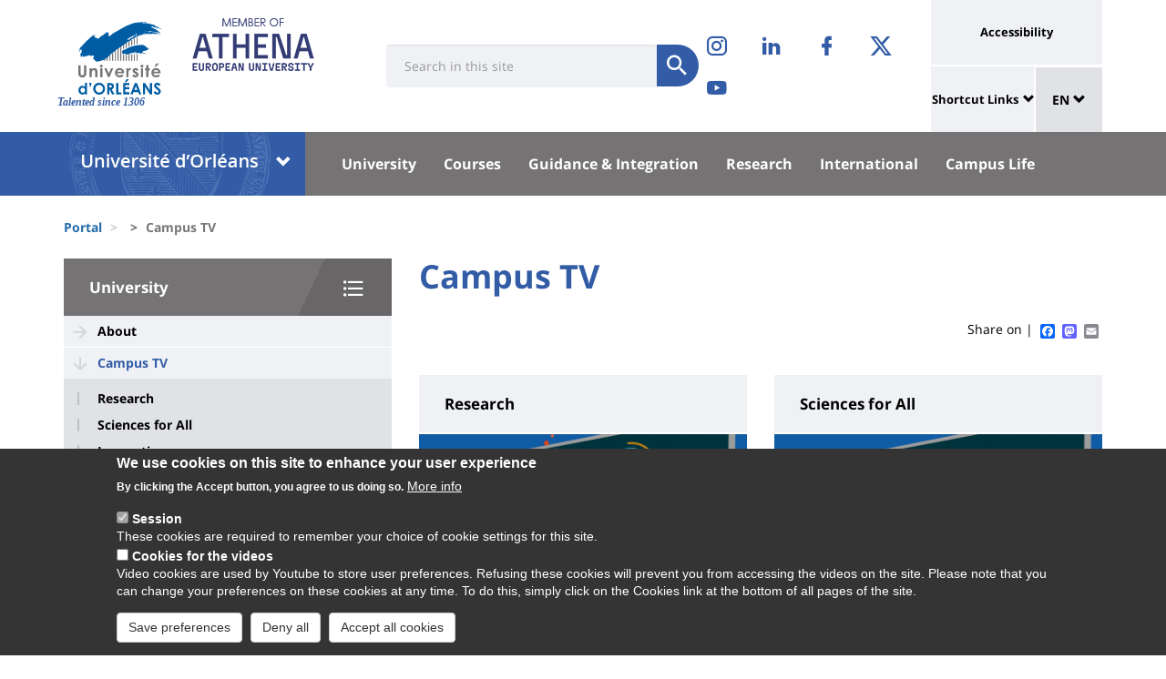

--- FILE ---
content_type: text/html; charset=UTF-8
request_url: https://www.univ-orleans.fr/en/node/6449
body_size: 15774
content:
<!DOCTYPE html>
<html  lang="en" dir="ltr" prefix="og: https://ogp.me/ns#">
  <head>
    <meta charset="utf-8" />
<link rel="canonical" href="https://www.univ-orleans.fr/fr/univ/universite/campus-tv" />
<meta property="og:site_name" content="Orleans University" />
<meta property="og:title" content="Campus TV" />
<meta name="twitter:card" content="summary" />
<meta name="twitter:title" content="Campus TV | Orleans University" />
<meta name="MobileOptimized" content="width" />
<meta name="HandheldFriendly" content="true" />
<meta name="viewport" content="width=device-width, initial-scale=1.0" />
<style>div#sliding-popup, div#sliding-popup .eu-cookie-withdraw-banner, .eu-cookie-withdraw-tab {background: #0779bf} div#sliding-popup.eu-cookie-withdraw-wrapper { background: transparent; } #sliding-popup h1, #sliding-popup h2, #sliding-popup h3, #sliding-popup p, #sliding-popup label, #sliding-popup div, .eu-cookie-compliance-more-button, .eu-cookie-compliance-secondary-button, .eu-cookie-withdraw-tab { color: #ffffff;} .eu-cookie-withdraw-tab { border-color: #ffffff;}</style>
<link rel="icon" href="/themes/custom/univ/favicon.ico" type="image/vnd.microsoft.icon" />
<link rel="alternate" hreflang="fr" href="https://www.univ-orleans.fr/fr/univ/universite/campus-tv" />
<script>window.a2a_config=window.a2a_config||{};a2a_config.callbacks=[];a2a_config.overlays=[];a2a_config.templates={};</script>

    <title>Campus TV | Orleans University</title>
    <link rel="stylesheet" media="all" href="/upload/public/css/css_JcDUNqiqHMcypkPFbKSOWygkPRhu2LB-WNbRMQp1Kms.css?delta=0&amp;language=en&amp;theme=univ&amp;include=eJxtzMEKwjAMxvGH8doZUPQuPkhJ23SUtcloM6Vv73DDg3r75xf4MAQV5A64xzFWYTVeZEpk_drEal0WP1GFjYedh53N2km7peIogMdZk7ChxX5WypwTsif4hzZQxCWrab0pFXDYyCycHnA4ny7323U7xiwO89C058Tj29aRSt-PJ7kotVgnok0rzvAjL1yzYAU" />
<link rel="stylesheet" media="all" href="/upload/public/css/css_IbSlFNv8_xqaLfYPTmQg8Bkz3X9L6Qmn8gIqPHW6n1o.css?delta=1&amp;language=en&amp;theme=univ&amp;include=eJxtzMEKwjAMxvGH8doZUPQuPkhJ23SUtcloM6Vv73DDg3r75xf4MAQV5A64xzFWYTVeZEpk_drEal0WP1GFjYedh53N2km7peIogMdZk7ChxX5WypwTsif4hzZQxCWrab0pFXDYyCycHnA4ny7323U7xiwO89C058Tj29aRSt-PJ7kotVgnok0rzvAjL1yzYAU" />

    
  </head>
  <body class="path-node page-node-type-univ-page-landing has-glyphicons">
    <a href="#main-content" class="visually-hidden focusable skip-link">
      Skip to main content
    </a>
    
      <div class="dialog-off-canvas-main-canvas" data-off-canvas-main-canvas>
    
<header class="header">
    <div class="container">
    <div class="header-top">
      <div class="header-left">
        <div class="row">
                                      <div class="region region-top">
    <section id="block-sitebranding" class="block block-system block-system-branding-block">
    <h2 class="sr-only sr-only-focusable">Site branding</h2>
        <div class="site-logo">
                    <div class="univ-logo">
                <a href="/en" title="Home" rel="home">
                    <img class="univ-img img-responsive" src="/themes/custom/univ/logo.svg" alt="Home" />
                </a>
            </div>
                            <div class="univ-slogan ">
                <p>Talented since 1306</p>
            </div>
            </div>
    <div class="site-image">
        <img src="/themes/custom/univ/images/athena.png" />
    </div>
</section>

<section class="form-inline block block-univ-group block-search-block" data-drupal-selector="univ-search-form" id="block-universiterecherche">
    <h2 class="sr-only sr-only-focusable">Université : Recherche</h2>
        <button type="button" class="search-link menu-responsive-button" data-toggle="collapse" data-target=".univ-search">
    <span class="glyphicon glyphicon-search">
        <i class="sr-only">responsive search button</i>
    </span>
    </button>

    <button type="button" id="open-menu-responsive" class="navbar-toggle collapsed menu-responsive-button" data-toggle="collapse" data-target="#navbar-collapse-main-menu">
    <span class="mdi-menu">
        <i class="sr-only">responsive menu button</i>
    </span>
    </button>
    <div class="univ-search collapse" role="search" aria-expanded="false"><form action="/en/node/6449" method="post" id="univ-search-form" accept-charset="UTF-8">
  <div class="univ-search-box form-group mb-2"><div class="form-item js-form-item form-type-textfield js-form-type-textfield form-item-search-api-fulltext js-form-item-search-api-fulltext form-group">
      <label class="sr-only control-label" for="edit-search-api-fulltext">Search</label>
  
  
  <input class="form-text form-control" placeholder="Search in this site" required="true" data-drupal-selector="edit-search-api-fulltext" type="text" id="edit-search-api-fulltext" name="search_api_fulltext" value="" size="30" maxlength="128" />

  
  
  </div>
</div><div class="univ-search-action form-group mb-2"><button class="form-submit button js-form-submit btn-primary btn" data-twig-suggestion="search" data-drupal-selector="edit-submit" type="submit" id="edit-submit" name="op" value="Submit"><span class="sr-only sr-only-focusable">Submit</span></button></div><input autocomplete="off" data-drupal-selector="form-ozsbzimp-y2prz9jvrmhwnobhc0-hukdsfq1wlllocq" type="hidden" name="form_build_id" value="form-OZsbZimP-y2Prz9JVRmHwNObhc0_hUkDSFq1WLLloCQ" /><input data-drupal-selector="edit-univ-search-form" type="hidden" name="form_id" value="univ_search_form" />
</form>
</div>
</section>

<section id="block-reseauxsociaux" class="block block-univ-group block-group-social-media-block clearfix">
    <h2 class="sr-only sr-only-focusable">Réseaux sociaux</h2>
        <div class="univ-social-media" >
    <ul class="list-inline">
                    <li>
                <a href="https://www.instagram.com/univ_orleans/" title="Instagram" class="mdi-instagram" target="_blank">
                    <span class="icon sr-only">Instagram</span>
                </a>
            </li>
                    <li>
                <a href="https://www.linkedin.com/school/universite-orleans/" title="LinkedIn" class="mdi-linkedin" target="_blank">
                    <span class="icon sr-only">LinkedIn</span>
                </a>
            </li>
                    <li>
                <a href="https://fr-fr.facebook.com/univorleans/" title="Facebook" class="mdi-facebook" target="_blank">
                    <span class="icon sr-only">Facebook</span>
                </a>
            </li>
                    <li>
                <a href="https://twitter.com/Univ_Orleans" title="Twitter" class="mdi-twitter" target="_blank">
                    <span class="icon sr-only">Twitter</span>
                </a>
            </li>
                    <li>
                <a href="https://www.youtube.com/user/univorleans" title="Youtube" class="mdi-youtube-play" target="_blank">
                    <span class="icon sr-only">Youtube</span>
                </a>
            </li>
            </ul>
</div>

</section>


  </div>

                              </div>
      </div>
            <div class="header-right">
                                <div class="region region-header">
    <section id="block-universityaccessibilitylink" class="block block-univ-group block-accessibility-block clearfix">
    <h2 class="sr-only sr-only-focusable">Université : lien vers page accessibilité</h2>
        <div class="univ-accessibility"><a href="/en/accessibilite">Accessibility</a></div>
</section>

<section id="block-universityshortcutlinks" class="block block-univ-group block-group-shortcut-block clearfix">
    <h2 class="sr-only sr-only-focusable">University : Shortcut Links</h2>
        <div class="dropdown"><p><a class="dropdown-toggle" href="#collapseMenuRapide" aria-controls="collapseMenuRapide" data-toggle="collapse">Shortcut Links</a></p><div class="dropdown-menu collapse" id="collapseMenuRapide"><div class="container"><div class="row"><div class="col-md-8"><div class="shortcut-block col-md-6"><h2><button aria-expanded="false" data-target="#bs-navbar-collapse-composantes" data-toggle="collapse" type="button">Composantes</button></h2><div class="collapse" id="bs-navbar-collapse-composantes"><a href="/deg">Law, Economics, Management</a><br><a href="/lettres">Humanities, Languages and Social Sciences</a><br><a href="/sciences-techniques">Science and Technology</a><br><a href="/inspe">INSPE</a><br><a href="/medecine-orleans">Médecine Orléans</a><br><a href="/polytech">Polytech Orléans</a><br><a href="/iut-orleans">Orléans IUT</a><br><a href="/iut-bourges">Bourges IUT</a><br><a href="/iut-indre">Indre IUT</a><br><a href="/iut-chartres">Chartres IUT</a><br><a href="/osuc">OSUC - Observatory of Sciences of the Universe in the Centre region</a><br><a href="/euk-cvl">EUKCVL</a></div></div><div class="shortcut-block col-md-6"><h2><button aria-expanded="false" data-target="#bs-navbar-collapse-labo" data-toggle="collapse" type="button">Laboratoires par pôle</button></h2><div class="collapse" id="bs-navbar-collapse-labo"><a href="https://www.univ-orleans.fr/en/univ/research/laboratories-and-structures/energy-materials-earth-space-system">Labs of the "Energy, Materials, Earth-Space System" pole</a><br><a href="https://www.univ-orleans.fr/en/univ/recherche/laboratoires-et-structures/hcs">Labs of the "Humanities, Cultures, Societies" pole</a><br><a href="https://www.univ-orleans.fr/en/univ/research/laboratories-and-structures/modelling-systems-languages">Labs of the "Modelling, Systems, Languages" pole</a><br><a href="https://www.univ-orleans.fr/en/univ/research/laboratories-and-structures/biology-biochemistry">Labs of the "Biology, Biochemistry" pole</a><br><a href="https://www.univ-orleans.fr/en/univ/research/laboratories-and-structures/federations-organisational-structures">Research Federations</a></div></div><div class="shortcut-block col-md-6"><h2><button aria-expanded="false" data-target="#bs-navbar-collapse-autres" data-toggle="collapse" type="button">Autres services et instituts</button></h2><div class="collapse" id="bs-navbar-collapse-autres"><a href="/culture">Le Bouillon</a><br><a href="/idf">French Institute</a><br><a href="/sefco">Professional Training</a><br><a href="/utlo">Free-time University Orléans</a><br><a href="/sport">Sport</a></div></div></div><div class="col-md-4"><div class="shortcut-block" id="menu--block--tools"><h2><button aria-expanded="false" data-target="#bs-navbar-collapse-tools" data-toggle="collapse" type="button">Outils</button></h2><div class="collapse" id="bs-navbar-collapse-tools">&nbsp;</div></div><div class="shortcut-block" id="menu--block--socials"><h2><button aria-expanded="false" data-target="#bs-navbar-collapse-socials" data-toggle="collapse" type="button">Suivez-nous sur les réseaux sociaux</button></h2><div class="collapse" id="bs-navbar-collapse-socials">&nbsp;</div></div></div></div></div></div></div><!-- Matomo --><script>
  var _paq = window._paq = window._paq || [];
  /* tracker methods like "setCustomDimension" should be called before "trackPageView" */
  _paq.push(['trackPageView']);
  _paq.push(['enableLinkTracking']);
  (function() {
    var u="https://statsweb.univ-orleans.fr/";
    _paq.push(['setTrackerUrl', u+'matomo.php']);
    _paq.push(['setSiteId', '10']);
    var d=document, g=d.createElement('script'), s=d.getElementsByTagName('script')[0];
    g.async=true; g.src=u+'matomo.js'; s.parentNode.insertBefore(g,s);
  })();
</script><!-- End Matomo Code --><p>&nbsp;</p>
</section>

<nav role="navigation" aria-labelledby="block-universitemenuliensutiles-menu" id="block-universitemenuliensutiles">
    <h2 class="sr-only sr-only-focusable">University : Application links</h2>
            
<div class="menu-liens-utiles">
                <ul class="nav">
                                                                <li>
                    <a href="http://ent.univ-orleans.fr" class="ent" target="_blank" title="Opens the ENT in a new tab">ENT</a>
                                                </li>
                                                                <li>
                    <a href="https://www.univ-orleans.fr/annuaire" class="annuaire" target="_blank" title="Opens the directory in a new tab">Directory</a>
                                                </li>
                                                                <li>
                    <a href="https://scd.univ-orleans.fr/" class="biblio" target="_blank" title="Opens a new tab to access the libraries">Library</a>
                                                </li>
                                                                <li>
                    <a href="/en/culture" class="culture" title="Opens the Bouillon site in a new tab" data-drupal-link-system-path="group/108/home">Culture</a>
                                                </li>
                    </ul>
    
</div>

<script>
document.addEventListener('DOMContentLoaded', () => {
  //Block
  let tools = document.getElementById('block-universitemenuliensutiles');
  let socials = document.getElementById('block-reseauxsociaux');
  let socialsClone = socials.cloneNode(true);

  //Menu Rapide
  let menuTools = document.getElementById('menu--block--tools');
  let menuSocials = document.getElementById('menu--block--socials');
  tools.style.display = 'block';
  menuTools.querySelector('.collapse').insertAdjacentElement('afterbegin', tools);
  menuSocials.querySelector('.collapse').insertAdjacentElement('afterbegin', socialsClone);

  let firstMenu = document.querySelector('#collapseMenuRapide .shortcut-block:first-child');

  document.querySelectorAll('.header-right .univ-social-media a').forEach((event) => {
    event.innerHTML = event.getAttribute('title');
  });
  let block = document.querySelector('.block-group-shortcut-block');
  let allButton = block.querySelectorAll('h2 button');
  menuAccesDirect();
  window.addEventListener('resize', menuAccesDirect);

  function menuAccesDirect () {
    if (window.matchMedia('(min-width: 1024px)').matches) {
      //Move tools in desktop
      menuSocials.before(menuTools);

      //Open Collpase Desktop
      allButton.forEach(function (event) {
        let button = event;
        button.setAttribute('aria-expanded', true);
        button.style.pointerEvents = 'none';
        let collapse = event.closest('.shortcut-block').querySelector('.collapse');
        collapse.setAttribute('aria-expanded', true);
        collapse.classList.add('in');
        collapse.style.height = null;
      });
    } else {
      //Move tools in mobile
      firstMenu.before(menuTools);

      //Close Collpase Desktop
      allButton.forEach(function (event) {
        let button = event;
        button.setAttribute('aria-expanded', false);
        button.style.pointerEvents = 'initial';
        let collapse = event.closest('.shortcut-block').querySelector('.collapse');
        collapse.setAttribute('aria-expanded', false);
        collapse.classList.remove('in');
        collapse.style.height = null;
      });


      let buttonTools = menuTools.querySelector('h2 button');
      buttonTools.setAttribute('aria-expanded', true);
      buttonTools.style.pointerEvents = 'none';
      let collapseTools = menuTools.querySelector('#bs-navbar-collapse-tools');
      collapseTools.setAttribute('aria-expanded', true);
      collapseTools.classList.add('in');
      collapseTools.style.height = null;
    }
  }


});
</script>
    </nav>
<section class="language-switcher-language-url block block-language block-language-blocklanguage-interface clearfix" id="block-language-dropdown" role="navigation">
    <h2 class="sr-only sr-only-focusable">Sélecteur de langue</h2>
        
<div class="dropdown block-language-dropdown">
    <button type="button" class="btn btn-primary dropdown-toggle" data-toggle="dropdown">
        EN
        <span class="glyphicon glyphicon-chevron-down"></span>
    </button>
    <ul class="dropdown-menu"><li class="dropdown-item"><a href="/fr/univ/universite/campus-tv" class="language-link" hreflang="fr" data-drupal-link-system-path="node/6449">FR</a></li></ul>
</div>

</section>


  </div>

                        </div>
    </div>
  </div>
    <div class="header-bottom">
                  <div class="header-composante">
          <div class="container">
            <div class="row">
                <div class="region region-navigation">
    <section id="block-universiteblocklistedescomposantes" class="block block-univ-group block-group-composantes-block clearfix">
    <h2 class="sr-only sr-only-focusable">Université : Block liste des composantes</h2>
        <div class="composante-block">
    <div class="dropdown" id="univ-list-composantes">
        <button type="button" class="btn btn-primary dropdown-toggle" data-toggle="dropdown">
                            <img src="/upload/public/media/logo/logo11.png" class="composante-logo" alt="logo" />
                        <span class="glyphicon glyphicon-chevron-down"></span>
        </button>
        
      <ul class="dropdown-menu menu menu--menu-composante nav">
                              <li class="first">
                      <a href="/en">Université d&#039;Orléans</a>
                            </li>
                              <li>
                      <a href="/en/deg">Droit, Economie, Gestion</a>
                            </li>
                              <li>
                      <a href="/en/group/294/home">EUK CVL</a>
                            </li>
                              <li>
                      <a href="/en/group/404/home">IAE Orléans</a>
                            </li>
                              <li>
                      <a href="/en/group/125/home">INSPÉ CVL</a>
                            </li>
                              <li>
                      <a href="/en/group/177/home">IUT Bourges</a>
                            </li>
                              <li>
                      <a href="/en/group/113/home">IUT Chartres</a>
                            </li>
                              <li>
                      <a href="/en/iut-indre">IUT Indre</a>
                            </li>
                              <li>
                      <a href="/en/iut-orleans">IUT Orléans</a>
                            </li>
                              <li>
                      <a href="/en/group/111/home">Lettres, Langues, Sciences Humaines</a>
                            </li>
                              <li>
                      <a href="/en/group/396/home">Médecine Orléans</a>
                            </li>
                              <li>
                      <a href="/en/osuc">Observatoire Sciences Univers</a>
                            </li>
                              <li>
                      <a href="/en/group/121/home">Polytech</a>
                            </li>
                              <li class="last">
                      <a href="/en/sciences-techniques">Sciences &amp; Techniques</a>
                            </li>
          </ul>
  

    </div>
</div>

</section>

<section id="block-universitemenuprincipal" class="block block-univ-group block-group-menu-block clearfix">
    <h2 class="sr-only sr-only-focusable">Université : Menu principal</h2>
      <div class="universite-menu-principal">
  

<nav class="navbar-default">
    <div class="collapse navbar-collapse" id="navbar-collapse-main-menu">
        <div class="close-menu">
            <button type="button" id="close-menu-responsive" class="navbar-toggle-close collapsed" data-toggle="collapse" data-target="#navbar-collapse-main-menu">
                <span class="mdi-close">
                    <i class="sr-only">responsive close menu</i>
                </span>
            </button>
        </div>
                    <ul class="nav navbar-nav navbar-left">
                                                                    <li class="expanded dropdown active">
                    <a href="/en/univ/university" class="dropdown-toggle">University</a>
                    <button type="button" class="chevron-submenu collapsed" data-toggle="collapse" data-target="#navbar-collapse-submenu-1" aria-expanded="false">
                        <span class="glyphicon glyphicon-chevron-down">
                            <i class="sr-only">University</i>
                        </span>
                    </button>
                                                    <div  id="navbar-collapse-submenu-1" class="collapse navbar-collapse-submenu" aria-expanded="false" role="navigation">
                                <ul class="dropdown-menu">
                                                                        <li>
                    <a href="/en/univ/university/about" data-drupal-link-system-path="node/358">About</a>
                                                </li>
                                                                <li class="active">
                    <a href="/en/node/6449" title="Campus TV" data-drupal-link-system-path="node/6449" class="is-active" aria-current="page">Campus TV</a>
                                                </li>
                                                                <li>
                    <a href="/en/univ/university/our-assets" data-drupal-link-system-path="node/384">Our Assets</a>
                                                </li>
                                                                <li>
                    <a href="/en/univ/university/organization" data-drupal-link-system-path="node/386">Organization</a>
                                                </li>
                                                                <li>
                    <a href="/en/univ/university/elections" data-drupal-link-system-path="node/5683">Elections</a>
                                                </li>
                                                                <li>
                    <a href="/en/univ/university/councils-commissions" data-drupal-link-system-path="node/6324">Councils / Commissions</a>
                                                </li>
                                                                <li>
                    <a href="/en/univ/university/working-university" data-drupal-link-system-path="node/368">Working for the University</a>
                                                </li>
                                                                <li>
                    <a href="/en/univ/university/educational-and-digital-innovation" data-drupal-link-system-path="node/5750">Educational and Digital Innovation</a>
                                                </li>
                                                                <li>
                    <a href="/en/univ/university/equality-diversity-inclusion" data-drupal-link-system-path="node/371">Equality - Diversity - Inclusion</a>
                                                </li>
                                                                <li>
                    <a href="/en/univ/university/ecological-transition" data-drupal-link-system-path="node/6594">Ecological Transition</a>
                                                </li>
                                                                <li>
                    <a href="/en/univ/universite/entreprises" data-drupal-link-system-path="node/15077">Businesses</a>
                                                </li>
                                                                <li>
                    <a href="/en/univ/university/supply-chain-policy" data-drupal-link-system-path="node/571">Supply Chain Policy</a>
                                                </li>
                                                                <li>
                    <a href="/en/univ/university/construction-work-orleans-campus" data-drupal-link-system-path="node/6679">Construction Work on the Orléans Campus</a>
                                                </li>
                                                                <li>
                    <a href="/en/univ/university/regulations" data-drupal-link-system-path="node/5492">Regulations</a>
                                                </li>
                    </ul>
    
                    </div>
                                </li>
                                                            <li class="expanded dropdown">
                    <a href="/en/univ/courses" class="dropdown-toggle">Courses</a>
                    <button type="button" class="chevron-submenu collapsed" data-toggle="collapse" data-target="#navbar-collapse-submenu-2" aria-expanded="false">
                        <span class="glyphicon glyphicon-chevron-down">
                            <i class="sr-only">Courses</i>
                        </span>
                    </button>
                                                    <div  id="navbar-collapse-submenu-2" class="collapse navbar-collapse-submenu" aria-expanded="false" role="navigation">
                                <ul class="dropdown-menu">
                                                                        <li>
                    <a href="/en/univ/courses/courses-catalogue" data-drupal-link-system-path="node/900">Courses Catalogue</a>
                                                </li>
                                                                <li>
                    <a href="/en/univ/courses/application-and-registration" data-drupal-link-system-path="node/904">Application and Registration</a>
                                                </li>
                                                                <li>
                    <a href="/en/univ/courses/registration-fees" data-drupal-link-system-path="node/911">Registration Fees</a>
                                                </li>
                                                                <li>
                    <a href="/en/univ/courses/transfer-procedures" data-drupal-link-system-path="node/918">Transfer Procedures</a>
                                                </li>
                                                                <li>
                    <a href="/en/univ/courses/studies-organisation" data-drupal-link-system-path="node/2408">Studies Organisation</a>
                                                </li>
                                                                <li>
                    <a href="/en/univ/courses/collecting-your-diploma" data-drupal-link-system-path="node/922">Collecting Your Diploma</a>
                                                </li>
                                                                <li>
                    <a href="/en/univ/courses/lifelong-learning" data-drupal-link-system-path="node/2412">Lifelong Learning</a>
                                                </li>
                                                                <li>
                    <a href="/en/univ/courses/observatory-student-life" data-drupal-link-system-path="node/924">Observatory of Student Life</a>
                                                </li>
                                                                <li>
                    <a href="/en/univ/courses/succeeding-digital-technologies" data-drupal-link-system-path="node/1997">Succeeding with Digital Technologies</a>
                                                </li>
                                                                <li>
                    <a href="/en/univ/courses/contacts" data-drupal-link-system-path="node/923">Contacts</a>
                                                </li>
                                                                <li>
                    <a href="/en/group/122/news" data-drupal-link-system-path="group/122/news">Actualités</a>
                                                </li>
                    </ul>
    
                    </div>
                                </li>
                                                            <li class="expanded dropdown">
                    <a href="/en/univ/guidance-integration" class="dropdown-toggle">Guidance &amp; Integration</a>
                    <button type="button" class="chevron-submenu collapsed" data-toggle="collapse" data-target="#navbar-collapse-submenu-3" aria-expanded="false">
                        <span class="glyphicon glyphicon-chevron-down">
                            <i class="sr-only">Guidance &amp; Integration</i>
                        </span>
                    </button>
                                                    <div  id="navbar-collapse-submenu-3" class="collapse navbar-collapse-submenu" aria-expanded="false" role="navigation">
                                <ul class="dropdown-menu">
                                                                        <li>
                    <a href="/en/node/17425" data-drupal-link-system-path="node/17425">Les YouTubes Live</a>
                                                </li>
                                                                <li>
                    <a href="/en/node/16382" data-drupal-link-system-path="node/16382">Accompagnement et information</a>
                                                </li>
                                                                <li>
                    <a href="/en/univ/guidance-integration/professional-guidance" data-drupal-link-system-path="node/874">Professional Guidance</a>
                                                </li>
                                                                <li>
                    <a href="/en/univ/guidance-integration/come-our-workshops" data-drupal-link-system-path="node/15001">Workshops and Office Hours</a>
                                                </li>
                                                                <li>
                    <a href="/en/node/16383" title="Stages et emplois" data-drupal-link-system-path="node/16383">Stages et emplois</a>
                                                </li>
                                                                <li>
                    <a href="/en/univ/guidance-integration/becoming-entrepreneur-pepite" data-drupal-link-system-path="node/822">Becoming an Entrepreneur with PEPITE</a>
                                                </li>
                                                                <li>
                    <a href="/en/avant-these" data-drupal-link-system-path="node/16384">Destination Doctorat : l&#039;avant thèse</a>
                                                </li>
                                                                <li>
                    <a href="/en/univ/guidance-integration/gap-year" data-drupal-link-system-path="node/1027">Gap Year</a>
                                                </li>
                                                                <li>
                    <a href="/en/group/109/news" title="Agenda" data-drupal-link-system-path="group/109/news">Agenda</a>
                                                </li>
                    </ul>
    
                    </div>
                                </li>
                                                            <li class="expanded dropdown">
                    <a href="/en/univ/research" class="dropdown-toggle">Research</a>
                    <button type="button" class="chevron-submenu collapsed" data-toggle="collapse" data-target="#navbar-collapse-submenu-4" aria-expanded="false">
                        <span class="glyphicon glyphicon-chevron-down">
                            <i class="sr-only">Research</i>
                        </span>
                    </button>
                                                    <div  id="navbar-collapse-submenu-4" class="collapse navbar-collapse-submenu" aria-expanded="false" role="navigation">
                                <ul class="dropdown-menu">
                                                                        <li>
                    <a href="/en/univ/research/research-news" data-drupal-link-system-path="node/6571">Research News</a>
                                                </li>
                                                                <li>
                    <a href="/en/univ/research/laboratories-and-structures" data-drupal-link-system-path="node/597">Laboratories and Structures</a>
                                                </li>
                                                                <li>
                    <a href="/en/univ/research/major-structural-projects" data-drupal-link-system-path="node/621">Major Structural Projects</a>
                                                </li>
                                                                <li>
                    <a href="/en/univ/research/doctoral-schools" data-drupal-link-system-path="node/541">Doctoral Schools</a>
                                                </li>
                                                                <li>
                    <a href="/en/univ/research/doctoral-students" data-drupal-link-system-path="node/530">Doctoral Students</a>
                                                </li>
                                                                <li>
                    <a href="/en/univ/research/researchers-and-hdr" data-drupal-link-system-path="node/560">Researchers and HDR</a>
                                                </li>
                                                                <li>
                    <a href="/en/univ/research/partnership-and-promotion" data-drupal-link-system-path="node/617">Partnership and Promotion</a>
                                                </li>
                                                                <li>
                    <a href="/en/univ/research/hr-excellence-research-hrs4r" data-drupal-link-system-path="node/7274">HR Excellence in Research (HRS4R)</a>
                                                </li>
                                                                <li>
                    <a href="/en/univ/research/open-science" data-drupal-link-system-path="node/15055">Open Science</a>
                                                </li>
                                                                <li>
                    <a href="/en/univ/research/science-and-society" data-drupal-link-system-path="node/8292">Science and Society</a>
                                                </li>
                                                                <li>
                    <a href="/en/univ/research/ciur-hotel-dupanloup" data-drupal-link-system-path="node/4433">The CIUR – Hôtel Dupanloup</a>
                                                </li>
                                                                <li>
                    <a href="/en/group/89/agenda-actualites" data-drupal-link-system-path="group/89/agenda-actualites">Agenda</a>
                                                </li>
                    </ul>
    
                    </div>
                                </li>
                                                            <li class="expanded dropdown">
                    <a href="/en/univ/international" class="dropdown-toggle">International</a>
                    <button type="button" class="chevron-submenu collapsed" data-toggle="collapse" data-target="#navbar-collapse-submenu-5" aria-expanded="false">
                        <span class="glyphicon glyphicon-chevron-down">
                            <i class="sr-only">International</i>
                        </span>
                    </button>
                                                    <div  id="navbar-collapse-submenu-5" class="collapse navbar-collapse-submenu" aria-expanded="false" role="navigation">
                                <ul class="dropdown-menu">
                                                                        <li>
                    <a href="/en/univ/international/international-affairs-uo" title="International Affairs at UO" data-drupal-link-system-path="node/16040">International Affairs at UO</a>
                                                </li>
                                                                <li>
                    <a href="/en/univ/international/athena-european-university" data-drupal-link-system-path="node/7699">ATHENA - European University</a>
                                                </li>
                                                                <li>
                    <a href="/en/univ/international/studying-abroad" title="Studying abroad" data-drupal-link-system-path="node/408">Studying abroad</a>
                                                </li>
                                                                <li>
                    <a href="/en/univ/international/coming-university" title="Coming to the University" data-drupal-link-system-path="node/381">Coming to the University</a>
                                                </li>
                                                                <li>
                    <a href="/en/univ/research/hr-excellence-research-hrs4r" data-drupal-link-system-path="node/7274">HR Excellence in Research (HRS4R)</a>
                                                </li>
                                                                <li>
                    <a href="/en/node/16053" data-drupal-link-system-path="node/16053">Actualités Internationales</a>
                                                </li>
                    </ul>
    
                    </div>
                                </li>
                                                            <li class="expanded dropdown">
                    <a href="/en/univ/campus-life" class="dropdown-toggle">Campus Life</a>
                    <button type="button" class="chevron-submenu collapsed" data-toggle="collapse" data-target="#navbar-collapse-submenu-6" aria-expanded="false">
                        <span class="glyphicon glyphicon-chevron-down">
                            <i class="sr-only">Campus Life</i>
                        </span>
                    </button>
                                                    <div  id="navbar-collapse-submenu-6" class="collapse navbar-collapse-submenu" aria-expanded="false" role="navigation">
                                <ul class="dropdown-menu">
                                                                        <li>
                    <a href="/en/univ/campus-life/back-school-101" data-drupal-link-system-path="node/2084">Back to School 101</a>
                                                </li>
                                                                <li>
                    <a href="/en/univ/campus-life/discover-campuses" data-drupal-link-system-path="node/1026">Discover the Campuses</a>
                                                </li>
                                                                <li>
                    <a href="/en/univ/campus-life/master-plan-student-life-2024-2028" data-drupal-link-system-path="node/15061">Master Plan for Student Life</a>
                                                </li>
                                                                <li>
                    <a href="/en/univ/campus-life/individual-support-students-aide" data-drupal-link-system-path="node/5692">Individual Support for Students (AIDE)</a>
                                                </li>
                                                                <li>
                    <a href="/en/univ/campus-life/health-and-support" data-drupal-link-system-path="node/7973">Health and Support</a>
                                                </li>
                                                                <li>
                    <a href="/en/univ/campus-life/student-involvement" data-drupal-link-system-path="node/12070">Student Involvement</a>
                                                </li>
                                                                <li>
                    <a href="/en/univ/campus-life/student-associative-life" data-drupal-link-system-path="node/12066">Student Associative Life</a>
                                                </li>
                                                                <li>
                    <a href="/en/univ/campus-life/practical-life" data-drupal-link-system-path="node/720">Practical Life</a>
                                                </li>
                                                                <li>
                    <a href="/en/univ/campus-life/sports-life" data-drupal-link-system-path="node/3142">Sports Life</a>
                                                </li>
                                                                <li>
                    <a href="/en/univ/campus-life/student-life-and-campus-contribution-cvec" data-drupal-link-system-path="node/4276">CVEC</a>
                                                </li>
                    </ul>
    
                    </div>
                                </li>
                    </ul>
    
    </div><!-- /.navbar-collapse -->
</nav><!-- /.navbar -->

  </div>
</section>


  </div>

            </div>
          </div>
          <div class="main-menu-bg"></div>
        </div>
            </div>
</header>

  <div role="main" class="main-container container js-quickedit-main-content">
    <div class="container" role="heading">
                              <div class="row">
            <div class="col-sm-12" role="heading">
                <div class="region region-breadcrumb">
    <section id="block-univ-breadcrumbs" class="block block-system block-system-breadcrumb-block clearfix">
    <h2 class="sr-only sr-only-focusable">Fils d&#039;Ariane</h2>
              <ol class="breadcrumb">
          <li >
                  <a href="/en">Portal</a>
              </li>
          <li >
                  <a href="/en/node"></a>
              </li>
          <li  class="active">
                  Campus TV
              </li>
      </ol>

    </section>


  </div>

            </div>
          </div>
                                      <div class="row">
                              <aside class="col-sm-4">
              <h2 class="sr-only sr-only-focusable">University : Sidebar</h2>
                <div class="region region-sidebar-first">
    <section id="block-menu-sidebar" class="block block-univ-group block-group-submenu-block clearfix">
    
            <h3 class="sidebar-title-menu"><a href="/en/univ/university">University</a></h3>
        

            
            <ul class="menu menu--main nav" >
                                                                <li>
                    <a href="/en/univ/university/about" data-drupal-link-system-path="node/358">About</a>
                                                </li>
                                                            <li class="expanded dropdown active">
                    <a href="/en/node/6449" title="Campus TV" data-drupal-link-system-path="node/6449" class="is-active" aria-current="page">Campus TV</a>
                                                                <ul class="dropdown">
                                                                <li>
                    <a href="/en/univ/university/campus-tv/research" data-drupal-link-system-path="node/6450">Research</a>
                                                </li>
                                                                <li>
                    <a href="/en/univ/university/campus-tv/sciences-all" data-drupal-link-system-path="node/6451">Sciences for All</a>
                                                </li>
                                                                <li>
                    <a href="/en/univ/university/campus-tv/innovations" data-drupal-link-system-path="node/6452">Innovations</a>
                                                </li>
                                                                <li>
                    <a href="/en/univ/university/campus-tv/campuses" data-drupal-link-system-path="node/6453">The Campuses</a>
                                                </li>
                                                                <li>
                    <a href="/en/univ/university/campus-tv/international" data-drupal-link-system-path="node/6530">International</a>
                                                </li>
                    </ul>
    
                                </li>
                                                                <li>
                    <a href="/en/univ/university/our-assets" data-drupal-link-system-path="node/384">Our Assets</a>
                                                </li>
                                                                <li>
                    <a href="/en/univ/university/organization" data-drupal-link-system-path="node/386">Organization</a>
                                                </li>
                                                                <li>
                    <a href="/en/univ/university/elections" data-drupal-link-system-path="node/5683">Elections</a>
                                                </li>
                                                                <li>
                    <a href="/en/univ/university/councils-commissions" data-drupal-link-system-path="node/6324">Councils / Commissions</a>
                                                </li>
                                                                <li>
                    <a href="/en/univ/university/working-university" data-drupal-link-system-path="node/368">Working for the University</a>
                                                </li>
                                                                <li>
                    <a href="/en/univ/university/educational-and-digital-innovation" data-drupal-link-system-path="node/5750">Educational and Digital Innovation</a>
                                                </li>
                                                                <li>
                    <a href="/en/univ/university/equality-diversity-inclusion" data-drupal-link-system-path="node/371">Equality - Diversity - Inclusion</a>
                                                </li>
                                                                <li>
                    <a href="/en/univ/university/ecological-transition" data-drupal-link-system-path="node/6594">Ecological Transition</a>
                                                </li>
                                                                <li>
                    <a href="/en/univ/universite/entreprises" data-drupal-link-system-path="node/15077">Businesses</a>
                                                </li>
                                                                <li>
                    <a href="/en/univ/university/supply-chain-policy" data-drupal-link-system-path="node/571">Supply Chain Policy</a>
                                                </li>
                                                                <li>
                    <a href="/en/univ/university/construction-work-orleans-campus" data-drupal-link-system-path="node/6679">Construction Work on the Orléans Campus</a>
                                                </li>
                                                                <li>
                    <a href="/en/univ/university/regulations" data-drupal-link-system-path="node/5492">Regulations</a>
                                                </li>
                    </ul>
    


    </section>
  </div>

            </aside>
                                          <section class="col-sm-8">
          <h2 class="sr-only sr-only-focusable">University : Main content</h2>
                      <a id="main-content"></a>
              <div class="region region-content">
    <section id="block-univ-page-title" class="block block-core block-page-title-block clearfix">
    <h2 class="sr-only sr-only-focusable">Titre de page</h2>
              <h1 class="page-header">
<span>Campus TV</span>
</h1>

    </section>

<div data-drupal-messages-fallback class="hidden"></div>
<section id="block-univ-social-share" class="block block-addtoany block-addtoany-block clearfix">
  
    

      <span class="a2a_kit a2a_kit_size_16 addtoany_list" data-a2a-url="https://www.univ-orleans.fr/fr/univ/universite/campus-tv" data-a2a-title="Campus TV">
          
    
          Share on | <a class="a2a_button_facebook"></a><a class="a2a_button_mastodon"></a><a class="a2a_button_email"></a></span>
  </section>

<section id="block-universiteblocksommaireentreederubrique" class="block block-univ-group block-group-summary-block clearfix">
    
        

            <div class="row"><div class="col-md-6"><article class="univ-page sommaire clearfix">

            <h2 class="summary-block-title">
            <a href="/en/univ/university/campus-tv/research" rel="bookmark">
<span>Research</span>
</a>
        </h2>
    
    <div class="content">
        
            <div class="field field--name-field-univ-media-image field--type-entity-reference field--label-hidden field--item">  <a href="/en/univ/university/campus-tv/research" hreflang="en"><img loading="lazy" src="/upload/public/styles/univ_sommaire/public/2021-10/visuels_web%20TV%20univ_RECHERCHE.png?h=7258ba77&amp;itok=QDHoxHVA" width="367" height="168" alt="Campus TV - Recherche" title="Campus TV - Recherche" class="img-responsive" />

</a>
</div>
      
            <div class="field field--name-body field--type-text-with-summary field--label-hidden field--item">  

</div>
      
    </div>

</article>
</div><div class="col-md-6"><article class="univ-page sommaire clearfix">

            <h2 class="summary-block-title">
            <a href="/en/univ/university/campus-tv/sciences-all" rel="bookmark">
<span>Sciences for All</span>
</a>
        </h2>
    
    <div class="content">
        
            <div class="field field--name-field-univ-media-image field--type-entity-reference field--label-hidden field--item">  <a href="/en/univ/university/campus-tv/sciences-all" hreflang="en"><img loading="lazy" src="/upload/public/styles/univ_sommaire/public/2021-10/visuels_web%20TV%20univ_SCIENCES_TOUS.png?h=7258ba77&amp;itok=twyyVMLW" width="367" height="168" alt="Campus TV - Sciences" title="Campus TV - Sciences" class="img-responsive" />

</a>
</div>
      
            <div class="field field--name-body field--type-text-with-summary field--label-hidden field--item">  

</div>
      
    </div>

</article>
</div></div><div class="row"><div class="col-md-6"><article class="univ-page sommaire clearfix">

            <h2 class="summary-block-title">
            <a href="/en/univ/university/campus-tv/innovations" rel="bookmark">
<span>Innovations</span>
</a>
        </h2>
    
    <div class="content">
        
            <div class="field field--name-field-univ-media-image field--type-entity-reference field--label-hidden field--item">  <a href="/en/univ/university/campus-tv/innovations" hreflang="en"><img loading="lazy" src="/upload/public/styles/univ_sommaire/public/2021-10/visuels_web%20TV%20univ_INNOVATION.png?h=7258ba77&amp;itok=-h71gYdg" width="367" height="168" alt="Campus TV - Innovation" title="Campus TV - Innovation" class="img-responsive" />

</a>
</div>
      
            <div class="field field--name-body field--type-text-with-summary field--label-hidden field--item">  

</div>
      
    </div>

</article>
</div><div class="col-md-6"><article class="univ-page sommaire clearfix">

            <h2 class="summary-block-title">
            <a href="/en/univ/university/campus-tv/campuses" rel="bookmark">
<span>The Campuses</span>
</a>
        </h2>
    
    <div class="content">
        
            <div class="field field--name-field-univ-media-image field--type-entity-reference field--label-hidden field--item">  <a href="/en/univ/university/campus-tv/campuses" hreflang="en"><img loading="lazy" src="/upload/public/styles/univ_sommaire/public/2021-10/visuels_web%20TV%20univ_CAMPUS.png?h=7258ba77&amp;itok=yquQBQKz" width="367" height="168" alt="Campus TV - Campus" title="Campus TV - Campus" class="img-responsive" />

</a>
</div>
      
            <div class="field field--name-body field--type-text-with-summary field--label-hidden field--item">  

</div>
      
    </div>

</article>
</div></div><div class="row"><div class="col-md-6"><article class="univ-page sommaire clearfix">

            <h2 class="summary-block-title">
            <a href="/en/univ/university/campus-tv/international" rel="bookmark">
<span>International</span>
</a>
        </h2>
    
    <div class="content">
        
            <div class="field field--name-field-univ-media-image field--type-entity-reference field--label-hidden field--item">  <a href="/en/univ/university/campus-tv/international" hreflang="en"><img loading="lazy" src="/upload/public/styles/univ_sommaire/public/2021-11/visuels_web%20TV%20univ_INTERNATIONAL.png?h=7258ba77&amp;itok=Ejt0RCmv" width="367" height="168" alt="Campus TV - International" title="Campus TV - International" class="img-responsive" />

</a>
</div>
      
            <div class="field field--name-body field--type-text-with-summary field--label-hidden field--item">  

</div>
      
    </div>

</article>
</div></div>
    </section>

<section id="block-univ-content" class="block block-system block-system-main-block clearfix">
    <h2 class="sr-only sr-only-focusable">Contenu de la page principale</h2>
            
    </section>


  </div>

                  </section>
      </div>
    </div>
  </div>

<footer class="footer" role="contentinfo">
    <div class="pre-footer">
    <div class="container">
      <div class="row">
        <div class="col-sm-12">
                                    <a href="#" class="go-to-top">Top of the page</a>
                <div class="region region-pre-footer">
    <section id="block-sitemap" class="block block-univ-group block-group-menu-block clearfix">
  
      <h2 class="block-title">Plan du site</h2>
    

      

<nav class="navbar-default">
                    <ul class="nav navbar-nav">
                                                <li>
                    <a href="/en/univ/university"  >University <span class="caret"></span></a>
                                                                <ul>
                                                <li>
                    <a href="/en/univ/university/about" data-drupal-link-system-path="node/358">About</a>
                                                </li>
                                                <li>
                    <a href="/en/node/6449" title="Campus TV" data-drupal-link-system-path="node/6449" class="is-active" aria-current="page">Campus TV</a>
                                                </li>
                                                <li>
                    <a href="/en/univ/university/our-assets" data-drupal-link-system-path="node/384">Our Assets</a>
                                                </li>
                                                <li>
                    <a href="/en/univ/university/organization" data-drupal-link-system-path="node/386">Organization</a>
                                                </li>
                                                <li>
                    <a href="/en/univ/university/elections" data-drupal-link-system-path="node/5683">Elections</a>
                                                </li>
                                                <li>
                    <a href="/en/univ/university/councils-commissions" data-drupal-link-system-path="node/6324">Councils / Commissions</a>
                                                </li>
                                                <li>
                    <a href="/en/univ/university/working-university" data-drupal-link-system-path="node/368">Working for the University</a>
                                                </li>
                                                <li>
                    <a href="/en/univ/university/educational-and-digital-innovation" data-drupal-link-system-path="node/5750">Educational and Digital Innovation</a>
                                                </li>
                                                <li>
                    <a href="/en/univ/university/equality-diversity-inclusion" data-drupal-link-system-path="node/371">Equality - Diversity - Inclusion</a>
                                                </li>
                                                <li>
                    <a href="/en/univ/university/ecological-transition" data-drupal-link-system-path="node/6594">Ecological Transition</a>
                                                </li>
                                                <li>
                    <a href="/en/univ/universite/entreprises" data-drupal-link-system-path="node/15077">Businesses</a>
                                                </li>
                                                <li>
                    <a href="/en/univ/university/supply-chain-policy" data-drupal-link-system-path="node/571">Supply Chain Policy</a>
                                                </li>
                                                <li>
                    <a href="/en/univ/university/construction-work-orleans-campus" data-drupal-link-system-path="node/6679">Construction Work on the Orléans Campus</a>
                                                </li>
                                                <li>
                    <a href="/en/univ/university/regulations" data-drupal-link-system-path="node/5492">Regulations</a>
                                                </li>
                    </ul>
    
                                </li>
                                                <li>
                    <a href="/en/univ/courses"  >Courses <span class="caret"></span></a>
                                                                <ul>
                                                <li>
                    <a href="/en/univ/courses/courses-catalogue" data-drupal-link-system-path="node/900">Courses Catalogue</a>
                                                </li>
                                                <li>
                    <a href="/en/univ/courses/application-and-registration" data-drupal-link-system-path="node/904">Application and Registration</a>
                                                </li>
                                                <li>
                    <a href="/en/univ/courses/registration-fees" data-drupal-link-system-path="node/911">Registration Fees</a>
                                                </li>
                                                <li>
                    <a href="/en/univ/courses/transfer-procedures" data-drupal-link-system-path="node/918">Transfer Procedures</a>
                                                </li>
                                                <li>
                    <a href="/en/univ/courses/studies-organisation" data-drupal-link-system-path="node/2408">Studies Organisation</a>
                                                </li>
                                                <li>
                    <a href="/en/univ/courses/collecting-your-diploma" data-drupal-link-system-path="node/922">Collecting Your Diploma</a>
                                                </li>
                                                <li>
                    <a href="/en/univ/courses/lifelong-learning" data-drupal-link-system-path="node/2412">Lifelong Learning</a>
                                                </li>
                                                <li>
                    <a href="/en/univ/courses/observatory-student-life" data-drupal-link-system-path="node/924">Observatory of Student Life</a>
                                                </li>
                                                <li>
                    <a href="/en/univ/courses/succeeding-digital-technologies" data-drupal-link-system-path="node/1997">Succeeding with Digital Technologies</a>
                                                </li>
                                                <li>
                    <a href="/en/univ/courses/contacts" data-drupal-link-system-path="node/923">Contacts</a>
                                                </li>
                                                <li>
                    <a href="/en/group/122/news" data-drupal-link-system-path="group/122/news">Actualités</a>
                                                </li>
                    </ul>
    
                                </li>
                                                <li>
                    <a href="/en/univ/guidance-integration"  >Guidance &amp; Integration <span class="caret"></span></a>
                                                                <ul>
                                                <li>
                    <a href="/en/node/17425" data-drupal-link-system-path="node/17425">Les YouTubes Live</a>
                                                </li>
                                                <li>
                    <a href="/en/node/16382" data-drupal-link-system-path="node/16382">Accompagnement et information</a>
                                                </li>
                                                <li>
                    <a href="/en/univ/guidance-integration/professional-guidance" data-drupal-link-system-path="node/874">Professional Guidance</a>
                                                </li>
                                                <li>
                    <a href="/en/univ/guidance-integration/come-our-workshops" data-drupal-link-system-path="node/15001">Workshops and Office Hours</a>
                                                </li>
                                                <li>
                    <a href="/en/node/16383" title="Stages et emplois" data-drupal-link-system-path="node/16383">Stages et emplois</a>
                                                </li>
                                                <li>
                    <a href="/en/univ/guidance-integration/becoming-entrepreneur-pepite" data-drupal-link-system-path="node/822">Becoming an Entrepreneur with PEPITE</a>
                                                </li>
                                                <li>
                    <a href="/en/avant-these" data-drupal-link-system-path="node/16384">Destination Doctorat : l&#039;avant thèse</a>
                                                </li>
                                                <li>
                    <a href="/en/univ/guidance-integration/gap-year" data-drupal-link-system-path="node/1027">Gap Year</a>
                                                </li>
                                                <li>
                    <a href="/en/group/109/news" title="Agenda" data-drupal-link-system-path="group/109/news">Agenda</a>
                                                </li>
                    </ul>
    
                                </li>
                                                <li>
                    <a href="/en/univ/research"  >Research <span class="caret"></span></a>
                                                                <ul>
                                                <li>
                    <a href="/en/univ/research/research-news" data-drupal-link-system-path="node/6571">Research News</a>
                                                </li>
                                                <li>
                    <a href="/en/univ/research/laboratories-and-structures" data-drupal-link-system-path="node/597">Laboratories and Structures</a>
                                                </li>
                                                <li>
                    <a href="/en/univ/research/major-structural-projects" data-drupal-link-system-path="node/621">Major Structural Projects</a>
                                                </li>
                                                <li>
                    <a href="/en/univ/research/doctoral-schools" data-drupal-link-system-path="node/541">Doctoral Schools</a>
                                                </li>
                                                <li>
                    <a href="/en/univ/research/doctoral-students" data-drupal-link-system-path="node/530">Doctoral Students</a>
                                                </li>
                                                <li>
                    <a href="/en/univ/research/researchers-and-hdr" data-drupal-link-system-path="node/560">Researchers and HDR</a>
                                                </li>
                                                <li>
                    <a href="/en/univ/research/partnership-and-promotion" data-drupal-link-system-path="node/617">Partnership and Promotion</a>
                                                </li>
                                                <li>
                    <a href="/en/univ/research/hr-excellence-research-hrs4r" data-drupal-link-system-path="node/7274">HR Excellence in Research (HRS4R)</a>
                                                </li>
                                                <li>
                    <a href="/en/univ/research/open-science" data-drupal-link-system-path="node/15055">Open Science</a>
                                                </li>
                                                <li>
                    <a href="/en/univ/research/science-and-society" data-drupal-link-system-path="node/8292">Science and Society</a>
                                                </li>
                                                <li>
                    <a href="/en/univ/research/ciur-hotel-dupanloup" data-drupal-link-system-path="node/4433">The CIUR – Hôtel Dupanloup</a>
                                                </li>
                                                <li>
                    <a href="/en/group/89/agenda-actualites" data-drupal-link-system-path="group/89/agenda-actualites">Agenda</a>
                                                </li>
                    </ul>
    
                                </li>
                                                <li>
                    <a href="/en/univ/international"  >International <span class="caret"></span></a>
                                                                <ul>
                                                <li>
                    <a href="/en/univ/international/international-affairs-uo" title="International Affairs at UO" data-drupal-link-system-path="node/16040">International Affairs at UO</a>
                                                </li>
                                                <li>
                    <a href="/en/univ/international/athena-european-university" data-drupal-link-system-path="node/7699">ATHENA - European University</a>
                                                </li>
                                                <li>
                    <a href="/en/univ/international/studying-abroad" title="Studying abroad" data-drupal-link-system-path="node/408">Studying abroad</a>
                                                </li>
                                                <li>
                    <a href="/en/univ/international/coming-university" title="Coming to the University" data-drupal-link-system-path="node/381">Coming to the University</a>
                                                </li>
                                                <li>
                    <a href="/en/univ/research/hr-excellence-research-hrs4r" data-drupal-link-system-path="node/7274">HR Excellence in Research (HRS4R)</a>
                                                </li>
                                                <li>
                    <a href="/en/node/16053" data-drupal-link-system-path="node/16053">Actualités Internationales</a>
                                                </li>
                    </ul>
    
                                </li>
                                                <li>
                    <a href="/en/univ/campus-life"  >Campus Life <span class="caret"></span></a>
                                                                <ul>
                                                <li>
                    <a href="/en/univ/campus-life/back-school-101" data-drupal-link-system-path="node/2084">Back to School 101</a>
                                                </li>
                                                <li>
                    <a href="/en/univ/campus-life/discover-campuses" data-drupal-link-system-path="node/1026">Discover the Campuses</a>
                                                </li>
                                                <li>
                    <a href="/en/univ/campus-life/master-plan-student-life-2024-2028" data-drupal-link-system-path="node/15061">Master Plan for Student Life</a>
                                                </li>
                                                <li>
                    <a href="/en/univ/campus-life/individual-support-students-aide" data-drupal-link-system-path="node/5692">Individual Support for Students (AIDE)</a>
                                                </li>
                                                <li>
                    <a href="/en/univ/campus-life/health-and-support" data-drupal-link-system-path="node/7973">Health and Support</a>
                                                </li>
                                                <li>
                    <a href="/en/univ/campus-life/student-involvement" data-drupal-link-system-path="node/12070">Student Involvement</a>
                                                </li>
                                                <li>
                    <a href="/en/univ/campus-life/student-associative-life" data-drupal-link-system-path="node/12066">Student Associative Life</a>
                                                </li>
                                                <li>
                    <a href="/en/univ/campus-life/practical-life" data-drupal-link-system-path="node/720">Practical Life</a>
                                                </li>
                                                <li>
                    <a href="/en/univ/campus-life/sports-life" data-drupal-link-system-path="node/3142">Sports Life</a>
                                                </li>
                                                <li>
                    <a href="/en/univ/campus-life/student-life-and-campus-contribution-cvec" data-drupal-link-system-path="node/4276">CVEC</a>
                                                </li>
                    </ul>
    
                                </li>
                    </ul>
    
</nav><!-- /.navbar -->

  </section>


  </div>

                              </div>
      </div>
    </div>
  </div>
    <div class="middle-footer">
    <div class="container">
      <div class="row">
                                <div class="region region-footer">
    <section id="block-universiteblockcartefooter" class="block block-univ-group block-group-map-block clearfix col-md-6">
    
            <h2 class="block-title">Carte</h2>
        

            
<div id="univ-map">
    <img src="/upload/public/2018-12/carte.png" alt="Carte des antennes de l’université d’Orléans" title="Nos sites en région centre"/>
</div>

    </section>
<section id="block-informations" class="block block-univ-group block-group-informations-block clearfix col-md-6">
    
            <h2 class="block-title">Informations</h2>
        

            
<div id="univ-informations">
    <div class="row two-col-left">
<div class="col-sm-3 col-md-3 col-sidebar">
<p><img alt src="https://www.univ-orleans.fr/upload/public/styles/thumbnail/public/2023-05/Republique_Francaise.png"></p>
<a href="https://www.univ-orleans.fr/fr/univ/recherche/hr-excellence-research-hrs4r" rel=" noopener" target="_blank">
<div data-embed-button="univ_media_wysiwyg" data-entity-embed-display="view_mode:media.univ_small" data-entity-embed-display-settings="[]" data-entity-type="media" data-entity-uuid="f0992405-00fc-4154-ab76-c8cccd74b73a" data-langcode="fr" class="embedded-entity"><div>
  
  
  <div class="field field--name-field-media-image field--type-image field--label-visually_hidden">
    <div class="field--label sr-only">Image</div>
              <div class="field--item">  <img loading="lazy" src="/upload/public/styles/univ_wysiwyg_small/public/2023-11/LOGOH_transp_1.png?h=d56790fa&amp;itok=bjWRhA7K" width="236" height="170" alt="HR Excellence in research" title="HR Excellence in research" class="img-responsive">


</div>
          </div>

</div>
</div>

</a></div>

<div class="col-sm-9 col-md-9 col-main">
<p><a href="/fr/contact"><strong>Contact</strong></a></p>

<p><strong>Accueil</strong></p>

<p>Tel. : +33 (0) 2 38 41 71 71</p>

<p><strong>Adresse postale</strong></p>

<p>Château de la Source<br>
Avenue du Parc Floral<br>
BP 6749<br>
45067 Orléans Cedex 2 - France</p>
</div>
</div>

<div class="row two-col-left">
<div class="col-sm-3 col-md-3 col-sidebar"><a href="https://www.auref.fr/" rel=" noopener" target="_blank">
<div data-embed-button="univ_media_wysiwyg" data-entity-embed-display="view_mode:media.univ_small" data-entity-embed-display-settings="[]" data-entity-type="media" data-entity-uuid="1f3c3bb2-d843-48f1-8f30-fdeda7cb4cb1" data-langcode="fr" class="embedded-entity"><div>
  
  
  <div class="field field--name-field-media-image field--type-image field--label-visually_hidden">
    <div class="field--label sr-only">Image</div>
              <div class="field--item">  <img loading="lazy" src="/upload/public/styles/univ_wysiwyg_small/public/2024-04/AUREF_logo_WEB.png?h=d9bcd22f&amp;itok=0v6wK1MD" width="236" height="170" alt="Logo AUREF" title="Logo AUREF" class="img-responsive">


</div>
          </div>

</div>
</div>

</a></div>

<div class="col-sm-9 col-md-9 col-main"><a href="https://www.univ-orleans.fr/fr/univ/international/venir-luniversite" rel=" noopener" target="_blank">
<div data-embed-button="univ_media_wysiwyg" data-entity-embed-display="view_mode:media.univ_small" data-entity-embed-display-settings="[]" data-entity-type="media" data-entity-uuid="fd6a7547-8d08-40fe-8024-5df1ecd3a659" data-langcode="fr" class="embedded-entity"><div>
  
  
  <div class="field field--name-field-media-image field--type-image field--label-visually_hidden">
    <div class="field--label sr-only">Image</div>
              <div class="field--item">  <img loading="lazy" src="/upload/public/styles/univ_wysiwyg_small/public/2024-04/CampusF_Label_Bienv_2Etoil_web_5.png?h=d9bcd22f&amp;itok=I6ZS8d0h" width="236" height="170" alt="Logo Bienvenue en France" title="Logo Bienvenue en France" class="img-responsive">


</div>
          </div>

</div>
</div>

</a></div>
</div>

</div>

    </section>

  </div>

                        </div>
    </div>
  </div>
    <div class="post-footer">
    <div class="container">
      <div class="row">
                                <div class="region region-post-footer">
    <div class="col-md-5">
    <div class="social-media-portal-block">
                    <div class="univ-social-media" >
    <ul class="list-inline">
                    <li>
                <a href="https://www.instagram.com/univ_orleans/" title="Instagram" class="mdi-instagram" target="_blank">
                    <span class="icon sr-only">Instagram</span>
                </a>
            </li>
                    <li>
                <a href="https://www.linkedin.com/school/universite-orleans/" title="LinkedIn" class="mdi-linkedin" target="_blank">
                    <span class="icon sr-only">LinkedIn</span>
                </a>
            </li>
                    <li>
                <a href="https://fr-fr.facebook.com/univorleans/" title="Facebook" class="mdi-facebook" target="_blank">
                    <span class="icon sr-only">Facebook</span>
                </a>
            </li>
                    <li>
                <a href="https://twitter.com/Univ_Orleans" title="Twitter" class="mdi-twitter" target="_blank">
                    <span class="icon sr-only">Twitter</span>
                </a>
            </li>
                    <li>
                <a href="https://www.youtube.com/user/univorleans" title="Youtube" class="mdi-youtube-play" target="_blank">
                    <span class="icon sr-only">Youtube</span>
                </a>
            </li>
            </ul>
</div>

            </div>
</div>
<div class="col-md-7">
    <div class="post-footer-menu">
                    
  <ul class="list-inline">
                                      <li>
              <a href="/en/accessibilite" data-drupal-link-system-path="node/1774">Accessibilité : partiellement conforme</a>
                            </li>
                                      <li>
              <span class="display-ecc-popup">Cookies</span>
                            </li>
                                      <li>
              <a href="http://intranet.univ-orleans.fr">Intranet</a>
                            </li>
                                      <li>
              <a href="/en/mentions-legales" data-drupal-link-system-path="node/2415">Mentions légales</a>
                            </li>
        </ul>

            </div>
</div>

  </div>

                        </div>
    </div>
  </div>
</footer>

  </div>

    
    <script type="application/json" data-drupal-selector="drupal-settings-json">{"path":{"baseUrl":"\/","pathPrefix":"en\/","currentPath":"node\/6449","currentPathIsAdmin":false,"isFront":false,"currentLanguage":"en"},"pluralDelimiter":"\u0003","suppressDeprecationErrors":true,"cookieContentBlocker":{"consentAwareness":{"accepted":{"event":{"name":"","selector":""},"cookie":{"operator":"c","name":"cookie-agreed-categories","value":"youtube"}},"declined":{"event":{"name":"","selector":""},"cookie":{"operator":"!c","name":"cookie-agreed-categories","value":"youtube"}},"change":{"event":{"name":"","selector":""}}},"categories":{"youtube":{"consentAwareness":{"accepted":{"event":{"name":"click","selector":""},"cookie":{"operator":"c","name":"cookie-agreed-categories","value":"youtube"}},"declined":{"event":{"name":"","selector":""},"cookie":{"operator":"!c","name":"cookie-agreed-categories","value":"youtube"}},"change":{"event":{"name":"","selector":""}}}}}},"eu_cookie_compliance":{"cookie_policy_version":"1.0.0","popup_enabled":true,"popup_agreed_enabled":false,"popup_hide_agreed":false,"popup_clicking_confirmation":false,"popup_scrolling_confirmation":false,"popup_html_info":"\u003Cdiv role=\u0022alertdialog\u0022 aria-labelledby=\u0022popup-text\u0022  class=\u0022eu-cookie-compliance-banner eu-cookie-compliance-banner-info eu-cookie-compliance-banner--categories\u0022\u003E\n  \u003Cdiv class=\u0022popup-content info eu-cookie-compliance-content\u0022\u003E\n    \u003Cdiv id=\u0022popup-text\u0022 class=\u0022eu-cookie-compliance-message\u0022\u003E\n      \u003Ch2\u003EWe use cookies on this site to enhance your user experience\u003C\/h2\u003E\u003Cp\u003EBy clicking the Accept button, you agree to us doing so.\u003C\/p\u003E\n              \u003Cbutton type=\u0022button\u0022 class=\u0022find-more-button eu-cookie-compliance-more-button\u0022\u003EMore info\u003C\/button\u003E\n          \u003C\/div\u003E\n\n          \u003Cdiv id=\u0022eu-cookie-compliance-categories\u0022 class=\u0022eu-cookie-compliance-categories\u0022\u003E\n                  \u003Cdiv class=\u0022eu-cookie-compliance-category\u0022\u003E\n            \u003Cdiv\u003E\n              \u003Cinput type=\u0022checkbox\u0022 name=\u0022cookie-categories\u0022 id=\u0022cookie-category-session\u0022\n                     value=\u0022session\u0022\n                      checked                       disabled  \u003E\n              \u003Clabel for=\u0022cookie-category-session\u0022\u003ESession\u003C\/label\u003E\n            \u003C\/div\u003E\n                          \u003Cdiv class=\u0022eu-cookie-compliance-category-description\u0022\u003EThese cookies are required to remember your choice of cookie settings for this site.\u003C\/div\u003E\n                      \u003C\/div\u003E\n                  \u003Cdiv class=\u0022eu-cookie-compliance-category\u0022\u003E\n            \u003Cdiv\u003E\n              \u003Cinput type=\u0022checkbox\u0022 name=\u0022cookie-categories\u0022 id=\u0022cookie-category-youtube\u0022\n                     value=\u0022youtube\u0022\n                                           \u003E\n              \u003Clabel for=\u0022cookie-category-youtube\u0022\u003ECookies for the videos\u003C\/label\u003E\n            \u003C\/div\u003E\n                          \u003Cdiv class=\u0022eu-cookie-compliance-category-description\u0022\u003EVideo cookies are used by Youtube to store user preferences. Refusing these cookies will prevent you from accessing the videos on the site. Please note that you can change your preferences on these cookies at any time. To do this, simply click on the Cookies link at the bottom of all pages of the site.\u003C\/div\u003E\n                      \u003C\/div\u003E\n                          \u003Cdiv class=\u0022eu-cookie-compliance-categories-buttons\u0022\u003E\n            \u003Cbutton type=\u0022button\u0022 class=\u0022eu-cookie-compliance-save-preferences-button btn btn-default\u0022\u003ESave preferences\u003C\/button\u003E\n            \u003Cbutton type=\u0022button\u0022 class=\u0022btn btn-default deny-all eu-cookie-compliance-default-button\u0022\u003EDeny all\u003C\/button\u003E\n            \u003Cbutton type=\u0022button\u0022 class=\u0022agree-button eu-cookie-compliance-default-button btn btn-default\u0022\u003EAccept all cookies\u003C\/button\u003E\n          \u003C\/div\u003E\n              \u003C\/div\u003E\n    \n    \u003Cdiv id=\u0022popup-buttons\u0022 class=\u0022eu-cookie-compliance-buttons eu-cookie-compliance-has-categories\u0022\u003E\n\n              \u003Cbutton type=\u0022button\u0022 class=\u0022eu-cookie-withdraw-button visually-hidden\u0022\u003EWithdraw consent\u003C\/button\u003E\n          \u003C\/div\u003E\n  \u003C\/div\u003E\n\u003C\/div\u003E","use_mobile_message":false,"mobile_popup_html_info":"\u003Cdiv role=\u0022alertdialog\u0022 aria-labelledby=\u0022popup-text\u0022  class=\u0022eu-cookie-compliance-banner eu-cookie-compliance-banner-info eu-cookie-compliance-banner--categories\u0022\u003E\n  \u003Cdiv class=\u0022popup-content info eu-cookie-compliance-content\u0022\u003E\n    \u003Cdiv id=\u0022popup-text\u0022 class=\u0022eu-cookie-compliance-message\u0022\u003E\n      \u003Ch2\u003EWe use cookies on this site to enhance your user experience\u003C\/h2\u003E\u003Cp\u003EBy tapping the Accept button, you agree to us doing so.\u003C\/p\u003E\n              \u003Cbutton type=\u0022button\u0022 class=\u0022find-more-button eu-cookie-compliance-more-button\u0022\u003EMore info\u003C\/button\u003E\n          \u003C\/div\u003E\n\n          \u003Cdiv id=\u0022eu-cookie-compliance-categories\u0022 class=\u0022eu-cookie-compliance-categories\u0022\u003E\n                  \u003Cdiv class=\u0022eu-cookie-compliance-category\u0022\u003E\n            \u003Cdiv\u003E\n              \u003Cinput type=\u0022checkbox\u0022 name=\u0022cookie-categories\u0022 id=\u0022cookie-category-session\u0022\n                     value=\u0022session\u0022\n                      checked                       disabled  \u003E\n              \u003Clabel for=\u0022cookie-category-session\u0022\u003ESession\u003C\/label\u003E\n            \u003C\/div\u003E\n                          \u003Cdiv class=\u0022eu-cookie-compliance-category-description\u0022\u003EThese cookies are required to remember your choice of cookie settings for this site.\u003C\/div\u003E\n                      \u003C\/div\u003E\n                  \u003Cdiv class=\u0022eu-cookie-compliance-category\u0022\u003E\n            \u003Cdiv\u003E\n              \u003Cinput type=\u0022checkbox\u0022 name=\u0022cookie-categories\u0022 id=\u0022cookie-category-youtube\u0022\n                     value=\u0022youtube\u0022\n                                           \u003E\n              \u003Clabel for=\u0022cookie-category-youtube\u0022\u003ECookies for the videos\u003C\/label\u003E\n            \u003C\/div\u003E\n                          \u003Cdiv class=\u0022eu-cookie-compliance-category-description\u0022\u003EVideo cookies are used by Youtube to store user preferences. Refusing these cookies will prevent you from accessing the videos on the site. Please note that you can change your preferences on these cookies at any time. To do this, simply click on the Cookies link at the bottom of all pages of the site.\u003C\/div\u003E\n                      \u003C\/div\u003E\n                          \u003Cdiv class=\u0022eu-cookie-compliance-categories-buttons\u0022\u003E\n            \u003Cbutton type=\u0022button\u0022 class=\u0022eu-cookie-compliance-save-preferences-button btn btn-default\u0022\u003ESave preferences\u003C\/button\u003E\n            \u003Cbutton type=\u0022button\u0022 class=\u0022btn btn-default deny-all eu-cookie-compliance-default-button\u0022\u003EDeny all\u003C\/button\u003E\n            \u003Cbutton type=\u0022button\u0022 class=\u0022agree-button eu-cookie-compliance-default-button btn btn-default\u0022\u003EAccept all cookies\u003C\/button\u003E\n          \u003C\/div\u003E\n              \u003C\/div\u003E\n    \n    \u003Cdiv id=\u0022popup-buttons\u0022 class=\u0022eu-cookie-compliance-buttons eu-cookie-compliance-has-categories\u0022\u003E\n\n              \u003Cbutton type=\u0022button\u0022 class=\u0022eu-cookie-withdraw-button visually-hidden\u0022\u003EWithdraw consent\u003C\/button\u003E\n          \u003C\/div\u003E\n  \u003C\/div\u003E\n\u003C\/div\u003E","mobile_breakpoint":768,"popup_html_agreed":false,"popup_use_bare_css":false,"popup_height":"auto","popup_width":"100%","popup_delay":1000,"popup_link":"\/en","popup_link_new_window":true,"popup_position":false,"fixed_top_position":true,"popup_language":"en","store_consent":false,"better_support_for_screen_readers":false,"cookie_name":"","reload_page":true,"domain":"","domain_all_sites":false,"popup_eu_only":false,"popup_eu_only_js":false,"cookie_lifetime":100,"cookie_session":0,"set_cookie_session_zero_on_disagree":0,"disagree_do_not_show_popup":false,"method":"categories","automatic_cookies_removal":true,"allowed_cookies":"","withdraw_markup":"\u003Cbutton type=\u0022button\u0022 class=\u0022eu-cookie-withdraw-tab\u0022\u003EPrivacy settings\u003C\/button\u003E\n\u003Cdiv aria-labelledby=\u0022popup-text\u0022 class=\u0022eu-cookie-withdraw-banner\u0022\u003E\n  \u003Cdiv class=\u0022popup-content info eu-cookie-compliance-content\u0022\u003E\n    \u003Cdiv id=\u0022popup-text\u0022 class=\u0022eu-cookie-compliance-message\u0022 role=\u0022document\u0022\u003E\n      \u003Ch2\u003EWe use cookies on this site to enhance your user experience\u003C\/h2\u003E\u003Cp\u003EYou have given your consent for us to set cookies.\u003C\/p\u003E\n    \u003C\/div\u003E\n    \u003Cdiv id=\u0022popup-buttons\u0022 class=\u0022eu-cookie-compliance-buttons\u0022\u003E\n      \u003Cbutton type=\u0022button\u0022 class=\u0022eu-cookie-withdraw-button \u0022\u003EWithdraw consent\u003C\/button\u003E\n    \u003C\/div\u003E\n  \u003C\/div\u003E\n\u003C\/div\u003E","withdraw_enabled":false,"reload_options":0,"reload_routes_list":"","withdraw_button_on_info_popup":false,"cookie_categories":["session","youtube"],"cookie_categories_details":{"session":{"uuid":"d3984fd5-d2c7-4593-abcb-b5d9d2fe4e5f","langcode":"fr","status":true,"dependencies":[],"id":"session","label":"Session","description":"These cookies are required to remember your choice of cookie settings for this site.","checkbox_default_state":"required","weight":-9},"youtube":{"uuid":"4e1c61de-5ebb-4fd5-9489-2ecb0e2b8c8e","langcode":"fr","status":true,"dependencies":[],"id":"youtube","label":"Cookies for the videos","description":"Video cookies are used by Youtube to store user preferences. Refusing these cookies will prevent you from accessing the videos on the site. Please note that you can change your preferences on these cookies at any time. To do this, simply click on the Cookies link at the bottom of all pages of the site.","checkbox_default_state":"unchecked","weight":-7}},"enable_save_preferences_button":true,"cookie_value_disagreed":"0","cookie_value_agreed_show_thank_you":"1","cookie_value_agreed":"2","containing_element":"body","settings_tab_enabled":false,"olivero_primary_button_classes":"","olivero_secondary_button_classes":"","close_button_action":"close_banner","open_by_default":true,"modules_allow_popup":true,"hide_the_banner":false,"geoip_match":true,"unverified_scripts":[]},"bootstrap":{"forms_has_error_value_toggle":1,"modal_animation":1,"modal_backdrop":"true","modal_focus_input":1,"modal_keyboard":1,"modal_select_text":1,"modal_show":1,"modal_size":"","popover_enabled":1,"popover_animation":1,"popover_auto_close":1,"popover_container":"body","popover_content":"","popover_delay":"0","popover_html":0,"popover_placement":"right","popover_selector":"","popover_title":"","popover_trigger":"click","tooltip_enabled":1,"tooltip_animation":1,"tooltip_container":"body","tooltip_delay":"0","tooltip_html":0,"tooltip_placement":"auto left","tooltip_selector":"","tooltip_trigger":"hover"},"ajaxTrustedUrl":{"form_action_p_pvdeGsVG5zNF_XLGPTvYSKCf43t8qZYSwcfZl2uzM":true},"language":"en","user":{"uid":0,"permissionsHash":"7838fc5ce8a77676d79edc91b37755efaa5046e1520e199d010569ea1ece56aa"}}</script>
<script src="/upload/public/js/js_GP-QlehUg6XLwgLBvrSTrARvkewpADylnn2UWz8BI7M.js?scope=footer&amp;delta=0&amp;language=en&amp;theme=univ&amp;include=eJxtzmEOgzAIBeALteuRmraiIVYgFF28_cxmtNn27-V7QEjDYJxoD-kMj1GZzGVma6ZJwpWiKEQk7Eth4Q20E2OuhuIK84wQy3EMyGKuXGbQ8GF_sj_ZwRqvhUUqJioQ_qFbCbcwVc6p-mZ7RZredswo3M_6VhTFWtd9LT0hj6xLvF__kReNh3Hg"></script>
<script src="https://static.addtoany.com/menu/page.js" async></script>
<script src="/upload/public/js/js_0badSTZ18hvaS2YuoHH0eGTTBtXDElgyIs9KV7SS3GU.js?scope=footer&amp;delta=2&amp;language=en&amp;theme=univ&amp;include=eJxtzmEOgzAIBeALteuRmraiIVYgFF28_cxmtNn27-V7QEjDYJxoD-kMj1GZzGVma6ZJwpWiKEQk7Eth4Q20E2OuhuIK84wQy3EMyGKuXGbQ8GF_sj_ZwRqvhUUqJioQ_qFbCbcwVc6p-mZ7RZredswo3M_6VhTFWtd9LT0hj6xLvF__kReNh3Hg"></script>
<script src="https://cdn.jsdelivr.net/npm/js-cookie@3.0.5/dist/js.cookie.min.js"></script>
<script src="/upload/public/js/js_LJlKAgRsKL0bMht7HnV4J8uJ_ssmc65gTjC_CJasz-c.js?scope=footer&amp;delta=4&amp;language=en&amp;theme=univ&amp;include=eJxtzmEOgzAIBeALteuRmraiIVYgFF28_cxmtNn27-V7QEjDYJxoD-kMj1GZzGVma6ZJwpWiKEQk7Eth4Q20E2OuhuIK84wQy3EMyGKuXGbQ8GF_sj_ZwRqvhUUqJioQ_qFbCbcwVc6p-mZ7RZredswo3M_6VhTFWtd9LT0hj6xLvF__kReNh3Hg"></script>
<script src="https://cdn.jsdelivr.net/npm/@easepick/bundle@1.2.1/dist/index.umd.min.js"></script>
<script src="/upload/public/js/js_QY1wLwFWNXRudm0i54OzVcCK4AUtRhdB67toPEIkdPk.js?scope=footer&amp;delta=6&amp;language=en&amp;theme=univ&amp;include=eJxtzmEOgzAIBeALteuRmraiIVYgFF28_cxmtNn27-V7QEjDYJxoD-kMj1GZzGVma6ZJwpWiKEQk7Eth4Q20E2OuhuIK84wQy3EMyGKuXGbQ8GF_sj_ZwRqvhUUqJioQ_qFbCbcwVc6p-mZ7RZredswo3M_6VhTFWtd9LT0hj6xLvF__kReNh3Hg"></script>

  </body>
</html>
